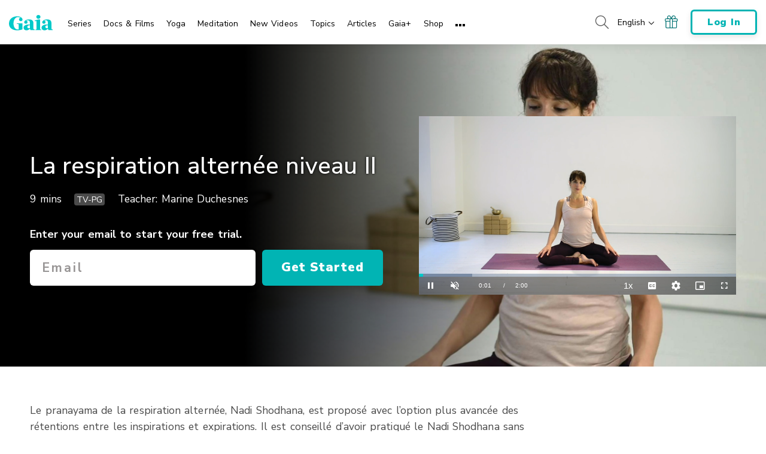

--- FILE ---
content_type: application/javascript; charset=utf-8
request_url: https://www.gaia.com/wp-content/themes/gaia-marketing-layer/assets/js/ml-bc-player.min.js?fmcb=1768505156
body_size: 6706
content:
$.fn.initBCPlayer=function(q,J,z,e){function t(s){let r=$("#bc-grid-player-"+q),n=s.el(),i=$(r).parent().find(".bc-player__alert-toast"),o=!1,e=!1,t=null,l=null,c=0,d=0,a=!1,u=!1,p=$(r).parent().parent().find(".bc-player__button-box"),f=$(r).parent().find(".playlist-wrapper"),b=z,g=null,y=null,v=null,m=null,_=!1,h=null,A=Cookies.getJSON("auth"),w=null,k=!1,P={lastPlayState:"New Record",position:0,sleepCount:0,seekCount:0,histogram:{timecodeHistory:[],histogramInterval:6e3,histogramResolution:3e4},lastEventUpd:0,events:[]};function L(e){var t;return e&&"string"==typeof e&&e.includes(GAIA_GLOBALS.dbi_brooklyn_api)&&e.includes("/v1/media-assets-render/")?(t=((t=new URL(e)).pathname+t.search).replace("/v1/media-assets-render/",""),window.location.origin+"/wp-content/themes/gaia-marketing-layer/assets/captions/"+t):e}if(Promise.all([$.getJSON("/wp-content/themes/gaia-marketing-layer/assets/json/brightcove-player.json"),$.getJSON("/wp-content/themes/gaia-marketing-layer/assets/json/modal-language-pref.json")]).then(function([e,t]){w={...e[GAIA_GLOBALS.lang],...t[GAIA_GLOBALS.lang]},$(r).find("video").attr("aria-label",w.aria_label_video_player)}).catch(function(e){console.log("Error loading language preference text config files:",e)}),z&&(s.muted(!0),$(r).find(".vjs-big-play-button").hide()),$(r).find("video").trigger("bcPlayer:ready"),n.addEventListener("mouseover",function(){o&&$(p).hide()}),n.addEventListener("mouseout",function(){o||$(p).show()}),J){let t=0;!function e(){z&&(s.textTracks()[1]?s.textTracks()[1].mode="showing":t<10?setTimeout(function(){t++,e()},500):console.log("Warning: Could not load captions track on null object."))}()}function S(){"gaia"===$(n).attr("data-account")&&$(n).attr("data-media-id")?(async(e,t)=>{try{var a=await $.fn.check_media_access(e);if(a.allowed)t&&t();else switch($("#bc-grid-"+q+"--grid-mode, #bc-grid-"+q+"--overlay-mode").find(".bc-grid__tile").removeClass("bc-grid__tile--playable").end().find(".bc-grid__play-button").remove().end().off("click"),$(r).off("click touchstart").find(".vjs-big-play-button").hide().end(),I(),$(".bc-grid__tile-container").animate({opacity:1},250),a.reason){case"authentication_required":var n=w.sign_up_to_start_watching+'<br><div class="bc-player__member-login-text">'+w.login_label.replace("$login{",'<a href="#" class="login link">').replace("}","</a>")+"</div>";i.html(n).fadeIn("slow");break;case"insufficient_permissions":C(403);break;case"media_not_found":C(404);break;default:C(403)}}catch(e){console.error("Error checking media access:",e),C(500)}})($(n).attr("data-media-id"),x):x()}function x(){var e=$(r).attr("data-cs-date"),t=$(r).attr("data-cs-banner");(k=!!e&&parseInt(e)>Math.floor(Date.now()/1e3))?((e=$(r).siblings(".bc-player__banner-box")).text().trim()||e.text(t),e.fadeIn(),D()):(t=$(r).find("video").attr("data-video-id"),e=$(r).find("video").attr("data-media-id"),t&&""!==t.trim()||e&&""!==e.trim()?($("#bc-grid-"+q+"--grid-mode, #bc-grid-"+q+"--overlay-mode, #bc-empty-"+q).find("button").show().end().animate({opacity:1},250),I(),$(r).find(".vjs-quality-menu-wrapper").removeAttr("aria-label"),$(r).find(".vjs-quality-menu-wrapper > button").attr("aria-label","Quality Levels")):D()),I()}function I(){$(r).find(".loading").remove().end().find(".bc-player__inner").animate({opacity:1},500,function(){$(r).find("video").trigger("bcPlayer:contentLoadComplete")})}function G(){var e=P.seekCount/2;$.extend({},P,{seekCount:e});h&&E(P)}function E(e){"livestream"!==$(n).attr("data-account")&&(e.lastEventUpd=Date.now(),h)&&void 0!==h.row&&void 0!==h.row.id&&void 0!==h.token&&$.ajax({method:"POST",url:GAIA_GLOBALS.dbi_va_api+"/analytics/v2/upd/"+h.row.id+"/"+h.token,data:JSON.stringify(e),contentType:"application/json",processData:!1,dataType:"json",success:function(e,t,a){e&&2===e.status||console.log("VA Response Status: Unknown -> ",e)},error:function(e,t,a){console.log("Unknown Error (usually 400): jqXHR: ",e," VA Post Error: ",t," errorThrown: ",a),e.responseText&&(t=JSON.parse(e.responseText),console.log("Unknown Error responseText: ",t))}})}function O(e,t){var a;P[e]&&P.lastPlayState!==t&&"object"!=typeof P[e]&&(P[e]=t,e=P.events[P.events.length-1]?P.events[P.events.length-1].name:null,a=P.events[P.events.length-2]?P.events[P.events.length-2].name:null,"Playing"===t&&"Seeking"===e&&"Paused"===a?(P.events=P.events.slice(0,P.events.length-2),"Seeking"!==P.events[P.events.length-1].name&&(clearTimeout(l),P.events.push({timestamp:Date.now(),name:"Seeking"}),l=setTimeout(function(){"Seeking"===P.events[P.events.length-1].name&&P.events.push({timestamp:Date.now(),name:o?"Playing":"Paused"})},500))):("Stopped"===t&&"Paused"===e?P.events.pop():"Seeking"!==t||"Paused"!==e&&"Buffering"!==e||P.seekCount++,P.events.push({timestamp:Date.now(),name:t})))}function N(e){if("livestream"!==$(n).attr("data-account")){e={method:"POST",url:GAIA_GLOBALS.dbi_va_api+"/analytics/v2/add/"+e,dataType:"json",data:{type:"vjs",viewerId:0,location:window.location.href,language:GAIA_GLOBALS.lang},success:function(e,t,a){function n(){y=setInterval(function(){var e;e={lastPlayState:P.lastPlayState,position:d},h&&E(e)},1e3*e.beaconInterval),v=setInterval(function(){G()},1e3*e.eventInterval)}e?(h=e,o?n():$(r).find("video").on("bcPlayer:startVA",function(e,t){q===t&&(n(),$(r).find("video").off("bcPlayer:startVA"))})):console.log("WARNING: No data was returned for VA record add.")},error:function(e,t,a){console.log("Error creating VA record: ",t," errorThrown: ",a)}};if($.fn.isLoggedIn()){let t=Cookies.getJSON("auth");var a={beforeSend:function(e){e.setRequestHeader("Authorization","Bearer "+t.jwt)},viewerId:t.uid};$.extend(e,a)}$.ajax(e)}}function D(){$("#bc-grid-"+q+"--grid-mode, #bc-grid-"+q+"--overlay-mode, #bc-empty-"+q).find(".bc-grid__tile").removeClass("bc-grid__tile--playable").end().find(".bc-grid__play-button").remove().end().off("click"),$("#bc-grid-"+q+"--grid-mode").off("click"),$("#bc-grid-"+q+"--overlay-mode").off("click"),$("#bc-empty-"+q).off("click"),$(r).off("click touchstart").find(".vjs-big-play-button").hide().end(),I(),$("#bc-grid-"+q+"--grid-mode, #bc-grid-"+q+"--overlay-mode, #bc-empty-"+q).animate({opacity:.85},250).siblings(".bc-player").find(".video-js").remove().end().find(".aspect-ratio").css("background-color","black").end()}function j(e=!0){function t(){setTimeout(function(){T()},1e3)}r.isOnScreen()&&r.is(":visible")?t():setTimeout(function(){r.isOnScreen()&&r.is(":visible")?t():e?$(r).find("video").on("bcPlayer:resizing bcPlayer:scrolling",function(e,t){r.isOnScreen()&&($(r).find("video").off("bcPlayer:resizing bcPlayer:scrolling"),T())}):T()},250)}function T(){var e=s.play();void 0!==e&&e.then(function(){$(r).find("video").trigger("bcPlayer:contentLoadComplete")}).catch(function(e){})}function B(o,l){$(n).attr("data-media-id",o),i.html("").fadeOut("slow"),$.ajax({method:"GET",url:GAIA_GLOBALS.dbi_brooklyn_api+"/media/"+o+"?language[]="+GAIA_GLOBALS.lang+"&hls=7",dataType:"json",beforeSend:function(e){A&&A.jwt&&e.setRequestHeader("Authorization","Bearer "+A.jwt)},success:function(t,e,a){if(t&&t.mediaUrls&&(null!==t.mediaUrls.byLang||null!==t.mediaUrls.bcHLS)){var i={sources:[{src:null!==t.mediaUrls.byLang&&void 0!==t.mediaUrls.byLang[GAIA_GLOBALS.lang]?t.mediaUrls.byLang[GAIA_GLOBALS.lang]:t.mediaUrls.bcHLS,type:"application/x-mpegURL"}]};N(o),s.catalog.load(i),g=[];let n=new Intl.DisplayNames(["en"],{type:"language"});for(let[a,e]of Object.entries(t.textTracks))$.isEmptyObject(e)||"subtitles"!==a&&"captions"!==a||$.each(e,function(e,t){g.push({kind:a,language:e,label:n.of(e),src:L(t),id:"gaia_media_track_"+e})});m=t.mediaUrls&&t.mediaUrls.language?t.mediaUrls.language:null,l&&l()}else console.log("There seems to be an error with the media asset id -> ",o),$(r).find("video").trigger("bcPlayer:contentLoadError","Sorry the video you requested is not available.")},error:function(e,t,a){C(e.status)}})}function C(e){403===e&&I()}function R(e){var t,a=videojs.getPlayer("bc-player-"+e);"gaia"===$(a).attr("data-account")?(t={tid:e,vid:$(a).attr("data-media-id"),acct_id:"gaia",img:"",autoplay:!0,primary_language:""},$("#bc-grid-player-"+e).trigger("bcPlayer:loadNewVideo",t)):a.play()}function V(e){$("#bc-overlay-"+e).find(".vjs-big-play-button").hide().end().on("bcPlayer:ended",function(){$(this).unbind("bcPlayer:ended"),M($(this).find(".bc-overlay__close, .bc-overlay__hit-close"))}).slideDown("fast",function(){R(e)}).find(".bc-overlay__close, .bc-overlay__hit-close").click(function(){M($(this))})}function M(e){e=$(e).closest(".bc-overlay");$(e).slideUp("fast",function(){}),$("video").trigger("bcPlayer:stopAllPlayback")}var U;s.on("progress",function(){clearTimeout(t),O("lastPlayState","Buffering"),t=setTimeout(function(){o&&O("lastPlayState","Playing")},500)}),s.on("error",function(e){console.log("BC Player Error: ",e);s.error().code,s.duration();O("lastPlayState","MediaFailed")}),s.on("seeking",function(){O("lastPlayState","Seeking")}),s.on("seeked",function(){d=Math.floor(s.currentTime())}),s.on("timeupdate",function(e){var t=Math.floor(s.currentTime());t>d&&(d=t,P.position=d),dataLayer&&15<s.currentTime()&&!u&&(u=!0,dataLayer.push({event:"customEvent",eventCategory:"video playback",eventAction:"watched",eventLabel:"qualified view"})),Math.floor(s.currentTime())>=Math.floor(c)&&!1===a&&0!==c&&(a=!0,dataLayer.push({event:"customEvent",eventCategory:"video playback",eventAction:"watched",eventLabel:"complete"}))}),s.on("volumechange",function(){!s.muted()&&o&&$("video").trigger("bcPlayer:muteAllPlayers",q)}),s.on("loadeddata",function(){$(r).find("video").trigger("bcPlayer:loadeddata")}),s.on("loadstart",function(){$(r).find("video").off("bcPlayer:startVA"),_=!1,d=0,clearInterval(y),clearInterval(v),P={lastPlayState:"New Record",position:0,sleepCount:0,seekCount:0,histogram:{timecodeHistory:[],histogramInterval:6e3,histogramResolution:3e4},lastEventUpd:0,events:[]},s.trigger("bcPlayer:loadStart"),O("lastPlayState","Opening")}),s.on("loadedmetadata",function(){var e="livestream"===$(n).attr("data-account"),t=detectPlatform(),t={"parse.hls":!0,httpSecure:!0,enabled:!0,username:-1===$.fn.getUID()?0:$.fn.getUID(),"app.name":"wordpress-browser","app.releaseVersion":GAIA_GLOBALS.app_version,"device.osName":t.os,"device.browserName":t.browser,"device.browserVersion":t.version,"content.title":s.mediainfo.reference_id||"Page Title: "+GAIA_GLOBALS.content_title,"content.isLive":e,"content.resource":e||"gaia"===$(n).attr("data-account")?s.mediainfo.sources[0].src:s.bcinfo.scriptBaseUrl+"/index.html?videoId="+$(n).attr("data-video-id"),"content.channel":GAIA_GLOBALS.site_segment,"content.id":GAIA_GLOBALS.ci_id||($(n).attr("data-media-id")?$(n).attr("data-media-id"):$(n).attr("data-video-id")?$(n).attr("data-video-id"):GAIA_GLOBALS.content_id),"content.language":GAIA_GLOBALS.lang,"content.customDimension.5":$.fn.isLoggedIn()?"logged-in":"anonymous","extraparam.1":"wordpress-app","extraparam.2":GAIA_GLOBALS.app_version,"extraparam.3":s.bcinfo.playerId,"extraparam.4":"Marketing Responsive","extraparam.5":$.fn.isLoggedIn()?"logged-in":"anonymous","extraparam.6":"unknown5","extraparam.7":"unknown6"};if(e||(t["content.duration"]=s.duration()),GAIA_GLOBALS.genre&&(t["content.genre"]=GAIA_GLOBALS.genre),GAIA_GLOBALS.npaw.instances["bc-player-"+q]=new NpawPlugin(GAIA_GLOBALS.npaw.yb_acct),GAIA_GLOBALS.npaw.instances["bc-player-"+q].registerAdapterFromClass(s,NpawPluginAdapters.video.Brightcove),GAIA_GLOBALS.npaw.instances["bc-player-"+q].setAnalyticsOptions(t),$(r).find("video").trigger("bcPlayer:loadedmetadata",q),"livestream"===$(n).attr("data-account")){let e=$("#bc-grid-player-"+q),t=$(e).find(".vjs-control-bar"),a=$(e).find(".vjs-progress-control"),n=$(e).find(".bc-player__live-captions"),i=!1,o="//www.streamtext.net/player/?event="+n.attr("data-event-name")+"&chat=false&header=false&footer=false&fs=18&ff=Verdana&fgc=ffffff&indicator=false&language="+GAIA_GLOBALS.lang+"&scroll=false&content-style=display:flex;align-items:center;padding:15px 0 0;overflow:hidden;background-color:rgba(0,0,0,0.7);line-height:inherit;",l=$('<iframe id="bc-player-live-captions" src="'+o+'" seamless="seamless" style="width:100%;height:70px;border:none;overflow:hidden;"></iframe>');function d(){n.is(":visible")?$("#bc-player-live-captions").remove():(n.append(l),$(".vjs-seek-to-live-control:visible").click(),n.parent().hasClass("video-js")||n.appendTo($(e).find(".video-js")),$(n).css("bottom",t.height()+"px")),a.toggle(),n.toggle()}$(".vjs-subs-caps-button").first().removeClass("vjs-hidden").find(".vjs-menu").remove().end().find("button").on("click touchstart",function(){d(),i=!i}).end(),s.on("pause",function(){n.is(":visible")&&d()}),s.on("play",function(){i&&d()});let r={en:["eng"],es:["spa"],de:["deu","ger"],fr:["fre","fra"]};Array.from(s.audioTracks()).find(function(e,t,a){if(r[GAIA_GLOBALS.lang].includes(e.language))return a[t].enabled=!0,a[t];console.log("Notice: Audio track match failed, falling back to default set in HLS")})}function a(a){let n=[],t=($.each(g,function(e,t){void 0!==a.languages[t.language]&&(t.label=a.languages[t.language],n.push(t))}),$.each(n,function(e,t){s.addRemoteTextTrack(t,!0)}),{});$(".vjs-subtitles-menu-item, .vjs-captions-menu-item").each(function(){var e=$(this).find(".vjs-menu-item-text").text();t[e]?$(this).remove():t[e]=!0}),setTimeout(function(){var t,a=GAIA_GLOBALS.lang,n=s.textTracks();for(let e=0;e<n.length;e++)(t=n[e].language.substring(0,2))&&(t===a&&(null!==m&&m!==a||z)?n[e].mode="showing":n[e].mode="disabled")},1e3)}g&&(w?a(w):(console.log("Language text not yet loaded, waiting..."),setTimeout(function(){w&&a(w)},100))),c=s.duration(),z&&j()}),s.on("ended",function(){b&&s.play(),$(r).find("video").trigger("bcPlayer:ended"),O("lastPlayState","Stopped"),G(),clearInterval(y),clearInterval(v)}),s.on("play",function(){z||$("video").trigger("bcPlayer:playbackStarted",q),$(r).find("video").trigger("bcPlayer:startVA",q),z||s.muted(!1),$(p).fadeOut(),$(f).fadeOut(500),!e&&dataLayer&&dataLayer.push({event:"customEvent",eventCategory:"video playback",eventAction:"watched",eventLabel:"started"}),o=!0,e=!0,_=!0,O("lastPlayState","Playing")}),s.on("pause",function(){o=!1,$(p).fadeIn(),$(f).fadeIn(500),O("lastPlayState","Paused")}),$(r).find("video").on("bcPlayer:resizing",function(e,t){}),$(r).on("bcPlayer:stopAllPlayback",function(e){s.pause()}),$(r).on("bcPlayer:playbackStarted",function(e,t){q===t||z||s.pause()}),$(r).on("bcPlayer:mutePlayerToggle",function(e){var t=s.muted();s.muted(!t)}),$(r).on("bcPlayer:unmuteAllPlayers",function(e){s.muted()||s.muted(!1)}),$(r).on("bcPlayer:muteAllPlayers",function(e,t){q!==t&&s.muted(!0)}),$(r).on("bcPlayer:disposeOfPlayer",function(e){s.dispose()}),$(r).on("click touchstart",function(e){var t;b=!1,z=!1,"gaia"===$(r).find("video").attr("data-account")&&!1===o&&(t=$(r).find("video").attr("data-media-id"))&&B(t,function(){j()}),$(r).off("click touchstart")}),$(r).on("bcPlayer:loadNewVideo",function(e,t){function a(){t.autoplay?(S(),j(t.on_screen_check)):S()}$("video").trigger("bcPlayer:stopAllPlayback"),$(r).off("click touchstart"),O("lastPlayState","Stopped"),G(),q===String(t.tid)&&("gaia"===t.acct_id?B(t.vid,function(){a()}):(g=t.captions?t.captions.map(function(e){return e.src&&(e.src=L(e.src)),e}):null,s.catalog.getVideo(t.vid,function(e,t){t.poster="",null!==e&&console.log("ERROR - bcPlayer:loadNewVideo: ",e),s.catalog.load(t),a()})))}),$(r).on("bcPlayer:playNewVideo",function(e,t,a){var n="object"==typeof t?t.tid:t,a="object"==typeof t?t.vid:a;q===String(n)&&("gaia"===t.acct_id?B(t.vid):s.catalog.getVideo(a,function(e,t){null!==e&&console.log("Error: ",e),s.catalog.load(t),j()}))}),r.on("bcPlayer:standAloneButtonClick",function(e,t){q===t&&V(t)}),"gaia"===$(n).attr("data-account")&&z?B($(r).find("video").attr("data-media-id"),function(){j()}):"livestream"===$(n).attr("data-account")&&(null!==(U=$(r).find("video").attr("data-livestream"))?(s.catalog.load({sources:[{src:U,type:"application/x-mpegURL"}]}),z&&j()):(console.log("There seems to be an error with the live stream url -> ",U),$(r).find("video").trigger("bcPlayer:contentLoadError","Sorry the video you requested is not available."))),$(this).attr("data-bcn-id")?(U=GAIA_GLOBALS.dbi_brooklyn_api+"/node/"+$(this).attr("data-bcn-id"),$.fn.getAPIData(U,function(n){function e(){let a="";return $.each(n.classicFacets.yoga_style,function(e,t){a+=t.name,e<n.classicFacets.yoga_style.length-1&&(a+=", ")}),a}var t,a;n?("product_video"===n.type?($(r).find(".bc-player__button-box").append('<div class="bc-player__details-btn"><a title="More Details" href="/'+n.path+'" target="_blank"><i class="fa fa-ellipsis-h" aria-hidden="true"></i></a></div>'),$.fn.isLoggedIn()&&$(r).find(".bc-player__button-box").append('<div class="bc-player__playlist-btn" data-nid="'+n.nid+'"><a title="Add To Playlist" target="_blank"><i class="fa fa-plus" aria-hidden="true"></i></a></div>').end().find(".bc-player__playlist-btn").click(function(){var e=$(this).attr("data-nid"),t=$(r).find(".bc-player__title-box .bc-player__title-text:first-child").text();$(this).find("i").hasClass("fa-plus")?$(this).playlistUtils("add",e,t):$(this).playlistUtils("remove",e,t)}).on("playlist:updatePlaylist",function(e){var t=$(this).attr("data-nid");$(this).playlistUtils("exists",t,function(e){e?$(r).find(".bc-player__button-box").find(".bc-player__playlist-btn i").removeClass("fa-plus").addClass("fa-minus").end().find(".bc-player__playlist-btn").attr("title","Remove From Playlist"):$(r).find(".bc-player__button-box").find(".bc-player__playlist-btn i").removeClass("fa-minus").addClass("fa-plus").end().find(".bc-player__playlist-btn").attr("title","Add To Playlist")})}).on("playlist:addedItem",function(e,t){$(r).find(".bc-player__playlist-btn").attr("data-nid")===t&&i.text("Item has been added to your playlist.").fadeIn("slow").delay("2000").fadeOut("slow")}).on("playlist:removedItem",function(e,t){$(r).find(".bc-player__playlist-btn").attr("data-nid")===t&&i.text("Item has been removed from your playlist.").fadeIn("slow").delay("2000").fadeOut("slow")})):"article"===n.type&&$(r).find(".bc-player__button-box").append('<div class="bc-player__details-btn"><a title="More Details" href="/'+n.path+'" target="_blank"><i class="fa fa-ellipsis-h" aria-hidden="true"></i></a></div>'),"product_video"===n.type?(n.series&&n.series.path?$(r).find(".bc-player__title-box").append('<div class="bc-player__title-text"><a href="/'+n.series.path+'" target=_blank>'+n.series.title+"</a></div>"):n.series?$(r).find(".bc-player__title-box").append('<div class="bc-player__title-text">'+n.series.title+"</div>"):"yoga"===n.display_type&&$(r).find(".bc-player__title-box").append('<div class="bc-player__title-text">'+e()+"</div>"),n.title&&n.path?$(r).find(".bc-player__title-box").append('<p class="like-h4 bc-player__title-text dotdotdot"><a href="/'+n.path+'" target=_blank>'+n.title+"</a></p>"):n.title&&$(r).find(".bc-player__title-box").append('<p class="like-h4 bc-player__title-text dotdotdot">'+n.title+"</p>"),n.fields.season&&n.fields.season[0].value&&("yoga"===n.display_type?$(r).find(".bc-player__title-box").append('<div class="bc-player__details-text">'+e()+"  S"+n.fields.season[0].value+":Ep"+n.fields.episode[0].value+"</div>"):$(r).find(".bc-player__title-box").append('<div class="bc-player__details-text">S'+n.fields.season[0].value+":Ep"+n.fields.episode[0].value+"</div>")),!n.fields.season&&n.fields.episode&&n.fields.episode[0].value&&$(r).find(".bc-player__title-box").append('<div class="bc-player__details-text">Episode: '+n.fields.episode[0].value+"</div>"),n.feature&&n.feature.duration&&(t=$.fn.getReadableDuration(n.feature.duration),$(r).find(".bc-player__title-box").find(".bc-player__details-text").length&&$(r).find(".bc-player__title-box").append(" | "),$(r).find(".bc-player__title-box").append('<div class="bc-player__duration-text">'+t+"</div>"))):"article"===n.type&&(n.created&&((t=new Date(0)).setUTCSeconds(n.created),a=["January","February","March","April","May","June","July","August","September","October","November","December"],$(r).find(".bc-player__title-box").append('<div class="bc-player__title-text">'+a[t.getMonth()]+" "+t.getDay()+", "+t.getFullYear()+"</div>")),n.title&&n.path?$(r).find(".bc-player__title-box").append('<div class="bc-player__title-text dotdotdot"><a href="/'+n.path+'" target=_blank>'+n.title+"</a></div>"):n.title&&$(r).find(".bc-player__title-box").append('<div class="bc-player__title-text dotdotdot">'+n.title+"</div>"),n.fields.body)&&n.fields.body[0].value&&(a=n.fields.body[0].value,a=$.trim(a).substring(0,155).split(" ").slice(0,-1).join(" ")+"...",$(r).find(".bc-player__title-box").append('<div class="bc-player__details-text">'+a+"</div>"))):console.log("WARNING: No nid data was returned. Data undefined..."),S()})):q&&S(),k||($("#bc-grid-"+q+"--overlay-mode").click(function(){V(q)}),$("#bc-grid-"+q+"--grid-mode").click(function(){$("#bc-grid-player-"+q).find(".vjs-big-play-button").hide().end().find(".vjs-poster").hide().end(),$(this).fadeOut(500,function(){R(q)})}))}e||void 0===e?videojs.getPlayer("bc-player-"+q).ready(function(){t(this)}):t(bc("bc-player-"+q))},$(document).ready(function(){$.each($(".bc-container").find("video"),function(e,t){let a=new MutationObserver(function(e){e.forEach(function(e){var t=$(e.target).attr("poster");t&&0<t.length&&($(e.target).attr("poster",""),$(e.target).parent().find(".vjs-poster").attr("style","").addClass("vjs-hidden lazyload").attr("data-bg",t),$(e.target).parent().find(".vjs-poster").removeClass("vjs-hidden")),a.disconnect()})});a.observe(t,{attributes:!0})}),$(".standalone-bc-play-btn").click(function(e){var t=$(this).attr("data-pid");e.preventDefault(),$("#bc-grid-player-"+t).trigger("bcPlayer:standAloneButtonClick",t)}),$(window).resize(function(){$("video").trigger("bcPlayer:resizing")}),$(window).scroll(function(){$("video").trigger("bcPlayer:scrolling")})});

--- FILE ---
content_type: application/javascript; charset=utf-8
request_url: https://www.gaia.com/wp-content/themes/gaia-marketing-layer/assets/js/navigation/header-v2-condensed.min.js?fmcb=1768505156
body_size: 1065
content:
$(document).ready(function(){let e=$(".nav-primary__item--has-children"),n=$(".header-v2__search-inner");function i(e,a){$(e).attr("aria-expanded",function(e,n){return"true"===n||a?"false":"true"})}function o(){e.each(function(){i($(this).find("a").first(),!0)}),$(".nav-secondary").hide(),$(".nav-primary__item").removeClass("nav-primary__item--active").find("a").removeClass("active"),$(".autocomplete-suggestions").css("display","none")}function a(e){console.log("q.length: ",e.length),3<e.length&&(window.location="/search?q="+e)}$.fn.isLoggedIn()&&$("#login_webapp_header, #signup_webapp_header").hide(),$(window).resize(function(){$(document).trigger("resize.webappNavigationDropdownMenu")}),$(".navbar-toggler").on("click",function(){$(this).toggleClass("open"),$(".header-v2__nav").toggleClass("header-v2__nav--open"),$(".header-v2").toggleClass("header-v2--open"),$(this).hasClass("open")?($(".content-wrapper").css({position:"fixed",width:"100%"}),$("footer").hide()):($(".content-wrapper").css({position:"relative",width:"auto"}),$(".nav-primary__item").removeClass("nav-primary__item--active").find("a").removeClass("active"),$(".nav-secondary").hide(),$("footer").show())}),$(".nav-primary__item--mobile-no-link").on("click",function(e){e.preventDefault(),$(".navbar-toggler").hasClass("open")||$.fn.linkCheck($(this))}),e.on("click",function(e){var n;e.preventDefault(),($(".navbar-toggler").hasClass("open")||$(this).hasClass("nav-primary__item--more"))&&(e=$(this).find(".nav-secondary"),n=$(this),"none"===e.css("display"))&&(o(),n.addClass("nav-primary__item--active").find("a").first().addClass("active"),i(n.find("a").first()),e.fadeIn(250,function(){"block"===$(this).css("display")&&($(document).on("resize.webappNavigationDropdownMenu",function(){o(),$(document).off("resize.webappNavigationDropdownMenu")}),1199<$(window).width())&&$(document).on("click",function(){o(),$(document).off("click")})}))}),$(".header-v2__language-item").on("click",function(e){$(".header-v2__language-label").text($(this).text()),$(".header-v2__language-select").hide(),$(".header-v2__toggle-down-select").show(),$.fn.setLanguagePreference($(this).attr("data-lang"))}),$(".header-v2__language-toggle").on("click",function(){let e=$(this),n=(i(e),$(".header-v2__toggle-down")),a=$(".header-v2__toggle-up"),t=$(".header-v2__language-select");n.is(":visible")?(n.hide(),a.show(),t.fadeIn(50,function(){$(document).on("click.webappNavigation",function(){$(document).off("click.webappNavigation"),n.show(),a.hide(),t.hide(),i(e)}).on("resize.webappNavigationDropdownMenu",function(){o(),$(document).off("resize.webappNavigationDropdownMenu")})})):(n.show(),a.hide(),t.hide())}),$("#webapp-search-input").autocomplete({serviceUrl:GAIA_GLOBALS.dbi_brooklyn_api+"/search/autocomplete?language="+GAIA_GLOBALS.lang,triggerSelectOnValidInput:!1,paramName:"searchTerm",preventBadQueries:!1,transformResult:function(e){return{suggestions:$.map(jQuery.parseJSON(e),function(e){return{value:e.value,data:e.type}})}},onSelect:function(e){a(e.value)}}),$("#webapp-search-button").on("click",function(e){e.preventDefault()}),$(".header-v2__search-button").on("mouseenter",function(e){e.preventDefault(),n.addClass("header-v2__search-inner--expanded"),$(document).off("click.search-input").on("click.search-input",function(e){$(e.target).closest("#webapp-search-input").length||$(e.target).closest("#webapp-search-button").length||setTimeout(function(){n.removeClass("header-v2__search-inner--expanded")},250)})}),n.on("mouseleave",function(){$(".autocomplete-suggestions").is(":hidden")&&(n.removeClass("header-v2__search-inner--expanded"),$(window).off("click.search-input"))}),$(".header-v2__search-form").on("keypress","input",function(e){13===e.which&&(e.preventDefault(),a($(this).val()))}),$("#nav-primary-more").on("keyup",function(e){"Enter"!==e.key&&13!==e.keyCode||$("#nav-primary-more").click()}),$.fn.isLoggedIn()&&$(".header-v2 li").find("[data-tracking-id='10009']").attr("href","/shop")});

--- FILE ---
content_type: text/vtt; charset=utf-8
request_url: https://www.gaia.com/wp-content/themes/gaia-marketing-layer/assets/captions/8a0c2b2a-dadf-4558-9a0f-81013fd8c658/147863_MQ_XX_Marine_Duchesnes_La_respiration_alternee_niveau_II_PAL_T_CAP_fr_FR.vtt?hash=3621f00d93d3d5f076f2493594a29d88
body_size: 590
content:
WEBVTT

00:01.090 --> 00:03.519
Bonjour à tous.
Aujourd'hui on va pratiquer Nadiana,

00:05.400 --> 00:07.960
Payama de la respiration alternée.

00:08.710 --> 00:14.140
On va essayer de pratiquer de manière un peu
plus avancée et d'amener des rétentions

00:14.500 --> 00:17.760
2345.

00:18.500 --> 00:23.799
Je vais retenir et on va expirer à droite 23.

00:24.260 --> 00:29.940
45678910.

00:30.700 --> 00:36.240
Inspirez droite. 2345.

00:36.990 --> 00:39.599
retenez et expirez à gauche.

00:40.400 --> 00:47.799
2345678910.

00:48.119 --> 00:50.720
On va essayer avec les rétentions, j'inspire
simple.

00:51.759 --> 00:56.110
2345, on va retenir sur 10.

00:56.930 --> 01:04.169
2345678910

01:04.169 --> 01:05.620
Shakespeare à droite

01:06.250 --> 01:13.559
2345678910,

01:14.010 --> 01:15.319
on inspire sur cinq.

01:16.190 --> 01:20.150
2345, je vais retenir sur

01:20.150 --> 01:29.029
102345678910

01:29.269 --> 01:31.510
et j'expire sur 102.

01:32.019 --> 01:38.440
345678910.

01:38.739 --> 01:41.139
Encore un cycle pareil, je fais en même temps
que vous.

01:41.959 --> 01:45.879
Il faut s'entraîner un petit peu pour les
rétentions, si vous sentez que la tête tourne

01:45.879 --> 01:51.540
un petit peu, ça commence que vous avez
peut-être même des pressions un peu au niveau

01:51.540 --> 01:55.489
de la cage thoracique, au niveau du coeur,
surtout à arrêter les rétentions,

01:55.860 --> 01:59.099
revenez sur une pratique plus simple, on ne
fait pas les rétentions.